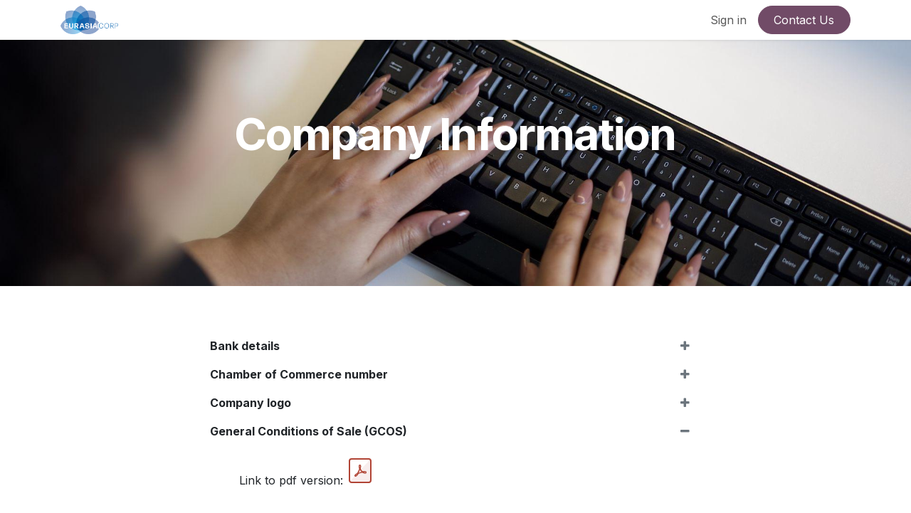

--- FILE ---
content_type: text/html; charset=utf-8
request_url: https://www.eurasiacorp.com/information
body_size: 17935
content:
<!DOCTYPE html>
        
<html lang="en-GB" data-website-id="1" data-main-object="website.page(15,)">
    <head>
        <meta charset="utf-8"/>
        <meta http-equiv="X-UA-Compatible" content="IE=edge"/>
        <meta name="viewport" content="width=device-width, initial-scale=1"/>
        <meta name="generator" content="Odoo"/>
        <meta name="description" content="General company information"/>
            
        <meta property="og:type" content="website"/>
        <meta property="og:title" content="Company info"/>
        <meta property="og:site_name" content="EURASIACORP NV"/>
        <meta property="og:url" content="https://www.eurasiacorp.com/information"/>
        <meta property="og:image" content="https://www.eurasiacorp.com/web/image/website/1/logo?unique=72915a0"/>
        <meta property="og:description" content="General company information"/>
            
        <meta name="twitter:card" content="summary_large_image"/>
        <meta name="twitter:title" content="Company info"/>
        <meta name="twitter:image" content="https://www.eurasiacorp.com/web/image/website/1/logo?unique=72915a0"/>
        <meta name="twitter:description" content="General company information"/>
        
        <link rel="alternate" hreflang="nl" href="https://www.eurasiacorp.com/nl_BE/information"/>
        <link rel="alternate" hreflang="en" href="https://www.eurasiacorp.com/information"/>
        <link rel="alternate" hreflang="de" href="https://www.eurasiacorp.com/de/information"/>
        <link rel="alternate" hreflang="x-default" href="https://www.eurasiacorp.com/information"/>
        <link rel="canonical" href="https://www.eurasiacorp.com/information"/>
        
        <link rel="preconnect" href="https://fonts.gstatic.com/" crossorigin=""/>
        <title>Company info</title>
        <link type="image/x-icon" rel="shortcut icon" href="/web/image/website/1/favicon?unique=2924c69"/>
        <link rel="preload" href="/web/static/src/libs/fontawesome/fonts/fontawesome-webfont.woff2?v=4.7.0" as="font" crossorigin=""/>
        <link type="text/css" rel="stylesheet" href="/web/assets/1/c5935bc/web.assets_frontend.min.css"/>
        <script id="web.layout.odooscript" type="text/javascript">
            var odoo = {
                csrf_token: "df3e6260c57b00168397206f4dea9a01a039c3f2o1800231546",
                debug: "",
            };
        </script>
        <script type="text/javascript">
            odoo.__session_info__ = {"is_admin": false, "is_system": false, "is_public": true, "is_internal_user": false, "is_website_user": true, "uid": null, "is_frontend": true, "profile_session": null, "profile_collectors": null, "profile_params": null, "show_effect": true, "currencies": {"5": {"symbol": "CHF", "position": "after", "digits": [69, 2]}, "1": {"symbol": "\u20ac", "position": "after", "digits": [69, 2]}, "147": {"symbol": "\u00a3", "position": "before", "digits": [69, 2]}, "17": {"symbol": "z\u0142", "position": "after", "digits": [69, 2]}, "18": {"symbol": "kr", "position": "after", "digits": [69, 2]}, "2": {"symbol": "$", "position": "before", "digits": [69, 2]}}, "quick_login": true, "bundle_params": {"lang": "en_GB", "website_id": 1}, "test_mode": false, "websocket_worker_version": "18.0-7", "translationURL": "/website/translations", "cache_hashes": {"translations": "992754a6dcd51eb460c2448a9ee90e0ac3ea7c3b"}, "geoip_country_code": "US", "geoip_phone_code": 1, "lang_url_code": "en_GB"};
            if (!/(^|;\s)tz=/.test(document.cookie)) {
                const userTZ = Intl.DateTimeFormat().resolvedOptions().timeZone;
                document.cookie = `tz=${userTZ}; path=/`;
            }
        </script>
        <script type="text/javascript" defer="defer" src="/web/assets/1/3450014/web.assets_frontend_minimal.min.js" onerror="__odooAssetError=1"></script>
        <script type="text/javascript" defer="defer" data-src="/web/assets/1/f1a6d1b/web.assets_frontend_lazy.min.js" onerror="__odooAssetError=1"></script>
        
        
    </head>
    <body>



        <div id="wrapwrap" class="   ">
            <a class="o_skip_to_content btn btn-primary rounded-0 visually-hidden-focusable position-absolute start-0" href="#wrap">Skip to Content</a>
                <header id="top" data-anchor="true" data-name="Header" data-extra-items-toggle-aria-label="Extra items button" class="   o_header_fixed" style=" ">
                    
    <nav data-name="Navbar" aria-label="Main" class="navbar navbar-expand-lg navbar-light o_colored_level o_cc d-none d-lg-block shadow-sm ">
        

            <div id="o_main_nav" class="o_main_nav container">
                
    <a data-name="Navbar Logo" href="/" class="navbar-brand logo me-4">
            
            <span role="img" aria-label="Logo of EURASIACORP NV" title="EURASIACORP NV"><img src="/web/image/website/1/logo/EURASIACORP%20NV?unique=2924c69" class="img img-fluid" width="95" height="40" alt="EURASIACORP NV" loading="lazy"/></span>
        </a>
    
                
    <ul role="menu" id="top_menu" class="nav navbar-nav top_menu o_menu_loading me-auto">
        

                    
    <li role="presentation" class="nav-item">
        <a role="menuitem" href="/" class="nav-link ">
            <span>Home</span>
        </a>
    </li>
    <li role="presentation" class="nav-item dropdown position-static">
        <a data-bs-toggle="dropdown" href="#" role="menuitem" class="nav-link dropdown-toggle o_mega_menu_toggle  " data-bs-display="static">
            <span>Applications</span>
        </a>
            <div data-name="Mega Menu" role="menuitem" class="dropdown-menu o_mega_menu o_no_parent_editor dropdown-menu-left"><section class="s_mega_menu_little_icons overflow-hidden o_colored_level o_cc o_cc1" data-bs-original-title="" title="" aria-describedby="tooltip576642" style="background-image: none;">
        <div class="container">
            <div class="row">
                <div class="col-12 col-sm py-2 d-flex align-items-center o_colored_level">
                    <nav class="nav flex-column">
                        <a href="/blow-moulding" class="nav-link px-2 rounded oe_unremovable" data-name="Menu Item" data-bs-original-title="" title="">
                            <b data-bs-original-title="" title="" aria-describedby="tooltip662853">Blow Moulding</b><br></a>
                        <a href="/injection-moulding" class="nav-link px-2 oe_unremovable" data-name="Menu Item" data-bs-original-title="" title="">
                            <b data-bs-original-title="" title="" aria-describedby="tooltip130668">Injection Moulding</b></a>
                        <a href="/blown-film" class="nav-link px-2 oe_unremovable" data-name="Menu Item" data-bs-original-title="" title="">
                            <b data-bs-original-title="" title="" aria-describedby="tooltip455071">Blown Film Extrusion</b></a>
                    </nav>
                </div>
                <div class="col-12 col-sm py-2 d-flex align-items-center o_colored_level" data-bs-original-title="" title="" aria-describedby="tooltip371813">
                    <nav class="nav flex-column">
                        <a href="/cast-film" class="nav-link px-2 rounded oe_unremovable" data-name="Menu Item" data-bs-original-title="" title="">
                            <b data-bs-original-title="" title="" aria-describedby="tooltip516624">Cast Film Extrusion</b><br></a>
                        <a href="/sheet-extrusion" class="nav-link px-2 rounded oe_unremovable" data-name="Menu Item" data-bs-original-title="" title="">
                            <b data-bs-original-title="" title="" aria-describedby="tooltip815523">Sheet Extrusion</b></a>
                        <a href="/pipe-extrusion" class="nav-link px-2 rounded oe_unremovable" data-name="Menu Item" data-bs-original-title="" title="">
                            <b data-bs-original-title="" title="" aria-describedby="tooltip208873">Pipe Extrusion</b></a>
                    </nav>
                </div>
                <div class="col-12 col-sm py-2 d-flex align-items-center o_colored_level" data-bs-original-title="" title="" aria-describedby="tooltip614290" style="">
                    <nav class="nav flex-column">
                        <a href="/fiber-production" class="nav-link px-2 rounded oe_unremovable" data-name="Menu Item" data-bs-original-title="" title="">
                            <b data-bs-original-title="" title="" aria-describedby="tooltip886992">Fiber Extrusion</b><br></a>
                        <a href="/other-applications" class="nav-link px-2 rounded oe_unremovable" data-name="Menu Item" data-bs-original-title="" title="">
                            <b data-bs-original-title="" title="" aria-describedby="tooltip858245">Other Applications</b><br></a>
                        <a href="/applications" class="nav-link px-2 rounded oe_unremovable" data-name="Menu Item" data-bs-original-title="" title="">
                            <b data-bs-original-title="" title="" aria-describedby="tooltip654977">Application Overview </b><br></a>
                    </nav>
                </div>
                <div class="col-lg-4 p-4 s_mega_menu_gray_area o_colored_level" data-bs-original-title="" title="" aria-describedby="tooltip810469">
                    <h4>Looking for specific products?</h4><p>Click on the button if you are looking for the polymers we can provide.</p><a href="/products" class="btn btn-primary rounded-circle oe_unremovable" data-bs-original-title="" title="">Products</a><h4 class="o_default_snippet_text"><font style="font-size: 14px;"></font>
                    </h4></div>
            </div>
        </div>
    </section></div>
    </li>
    <li role="presentation" class="nav-item dropdown position-static">
        <a data-bs-toggle="dropdown" href="#" role="menuitem" class="nav-link dropdown-toggle o_mega_menu_toggle  " data-bs-display="static">
            <span>Products</span>
        </a>
            <div data-name="Mega Menu" role="menuitem" class="dropdown-menu o_mega_menu o_no_parent_editor dropdown-menu-left"><section class="s_mega_menu_little_icons overflow-hidden o_colored_level o_cc o_cc1" style="background-image: none;" data-bs-original-title="" title="" aria-describedby="tooltip666766">
        <div class="container">
            <div class="row">
                <div class="col-12 col-sm py-2 d-flex align-items-center o_colored_level" data-bs-original-title="" title="" aria-describedby="tooltip375379">
                    <nav class="nav flex-column">
                        <a href="/pe" class="nav-link px-2 rounded" data-name="Menu Item" data-bs-original-title="" title="">
                            <b data-bs-original-title="" title="" aria-describedby="tooltip114640">Polyethylene</b></a>
                        <a href="/pp" class="nav-link px-2" data-name="Menu Item" data-bs-original-title="" title="">
                            <b data-bs-original-title="" title="" aria-describedby="tooltip591134">Polypropylene</b></a>
                        <a href="/non-po" class="nav-link px-2" data-name="Menu Item" data-bs-original-title="" title="">
                            <b data-bs-original-title="" title="" aria-describedby="tooltip10632">Non-Polyolefins</b><br></a>
                    </nav>
                </div>
                <div class="col-12 col-sm py-2 d-flex align-items-center o_colored_level" data-bs-original-title="" title="" aria-describedby="tooltip526269">
                    <nav class="nav flex-column">
                        <a href="/sustainable" class="nav-link px-2 rounded" data-name="Menu Item" data-bs-original-title="" title="">
                            <b data-bs-original-title="" title="" aria-describedby="tooltip356436">Sustainable Solutions</b><br></a>
                        <a href="/applications" class="nav-link px-2 rounded" data-name="Menu Item" data-bs-original-title="" title="" aria-describedby="popover352252"><b data-bs-original-title="" title="" aria-describedby="tooltip429478">Application Overview</b><br></a>
                        <a href="/products" class="nav-link px-2 rounded" data-name="Menu Item" data-bs-original-title="" title=""><b data-bs-original-title="" title="" aria-describedby="tooltip894062">Product Overview</b><br></a>
                    </nav>
                </div>
                <div class="col-lg-4 p-4 s_mega_menu_gray_area o_colored_level" data-bs-original-title="" title="" aria-describedby="tooltip822645">
                    <h4>Sustainable Solutions</h4>
                    <p class="text-muted"><font style="font-size: 18px;" class="text-600">We also provide recycled polymers to decrease the environmental footprint of your products</font><br></p><a href="/sustainable" class="btn btn-primary rounded-circle" data-bs-original-title="" title="">Interested?</a></div>
            </div>
        </div>
    </section></div>
    </li>
    <li role="presentation" class="nav-item dropdown position-static">
        <a data-bs-toggle="dropdown" href="#" role="menuitem" class="nav-link dropdown-toggle o_mega_menu_toggle  " data-bs-display="static">
            <span>About</span>
        </a>
            <div data-name="Mega Menu" role="menuitem" class="dropdown-menu o_mega_menu o_no_parent_editor dropdown-menu-left"><section class="s_mega_menu_little_icons overflow-hidden o_colored_level o_cc o_cc1" style="background-image: none;" data-bs-original-title="" title="" aria-describedby="tooltip650665">
        <div class="container">
            <div class="row">
                <div class="col-12 col-sm py-2 d-flex align-items-center o_colored_level" data-bs-original-title="" title="" aria-describedby="tooltip589974">
                    <nav class="nav flex-column">
                        <a href="/company" class="nav-link px-2 rounded" data-name="Menu Item" data-bs-original-title="" title="">
                            <b data-bs-original-title="" title="" aria-describedby="tooltip387691">Company</b><br></a>
                        <a href="/our-people" class="nav-link px-2" data-name="Menu Item" data-bs-original-title="" title="">
                            <b data-bs-original-title="" title="" aria-describedby="tooltip648505">Our People</b></a>
                        <a href="/sales-team" class="nav-link px-2" data-name="Menu Item" data-bs-original-title="" title="">
                            <b data-bs-original-title="" title="" aria-describedby="tooltip420364">Sales Team</b></a>
                    </nav>
                </div>
                <div class="col-12 col-sm py-2 d-flex align-items-center o_colored_level">
                    <nav class="nav flex-column">
                        <a href="/distribution" class="nav-link px-2 rounded" data-name="Menu Item" data-bs-original-title="" title="">
                            <b data-bs-original-title="" title="" aria-describedby="tooltip164362">Partners</b></a>
                        <a href="/products" class="nav-link px-2 rounded" data-name="Menu Item" data-bs-original-title="" title="">
                            <b data-bs-original-title="" title="" aria-describedby="tooltip469982">Products</b></a>
                        <a href="/applications" class="nav-link px-2 rounded" data-name="Menu Item" data-bs-original-title="" title="">
                            <b data-bs-original-title="" title="" aria-describedby="tooltip978166">Applications</b></a>
                    </nav>
                </div>
                <div class="col-12 col-sm py-2 d-flex align-items-center o_colored_level" data-bs-original-title="" title="" aria-describedby="tooltip709568">
                    <nav class="nav flex-column">
                        <a href="/commitments" class="nav-link px-2 rounded" data-name="Menu Item" data-bs-original-title="" title="">
                            <b data-bs-original-title="" title="" aria-describedby="tooltip128351">Commitments</b></a>
                        <a href="/information" class="nav-link px-2 rounded" data-name="Menu Item" data-bs-original-title="" title="">
                            <b data-bs-original-title="" title="" aria-describedby="tooltip800787">Company Info</b></a>
                        <a href="/faq" class="nav-link px-2 rounded" data-name="Menu Item" data-bs-original-title="" title="">
                            <b data-bs-original-title="" title="" aria-describedby="tooltip621925">FAQ</b></a>
                    </nav>
                </div>
                <div class="col-lg-4 p-4 s_mega_menu_gray_area o_colored_level" data-bs-original-title="" title="" aria-describedby="tooltip139992">
                    <h4>Interested?</h4><p><font class="text-600">Contact our commercial team to discover what we can do for you!</font><br></p><a href="/sales-team" class="btn btn-primary rounded-circle" data-bs-original-title="" title="">Contact Sales</a></div>
            </div>
        </div>
    </section></div>
    </li>
    <li role="presentation" class="nav-item">
        <a role="menuitem" href="/blog" class="nav-link ">
            <span>Blog</span>
        </a>
    </li>
    <li role="presentation" class="nav-item">
        <a role="menuitem" href="/news" class="nav-link ">
            <span>News</span>
        </a>
    </li>
                
    </ul>
                
                <ul class="navbar-nav align-items-center gap-2 flex-shrink-0 justify-content-end ps-3">
                    
                    
                    
                    
                    
                    
            <li class=" o_no_autohide_item">
                <a href="/web/login" class="o_nav_link_btn nav-link border px-3">Sign in</a>
            </li>
                    
        
        
                    
    <div class="oe_structure oe_structure_solo ">
      <section class="s_text_block o_colored_level oe_unremovable oe_unmovable" data-snippet="s_text_block" data-name="Text" style="background-image: none;">
        <div class="container">
          <a href="/contactus" class="_cta btn btn-primary rounded-circle oe_unremovable btn_ca" data-bs-original-title="" title="">Contact Us</a>
        </div>
      </section>
    </div>
                </ul>
            </div>
        
    </nav>
    <nav data-name="Navbar" aria-label="Mobile" class="navbar  navbar-light o_colored_level o_cc o_header_mobile d-block d-lg-none shadow-sm ">
        

        <div class="o_main_nav container flex-wrap justify-content-between">
            
    <a data-name="Navbar Logo" href="/" class="navbar-brand logo ">
            
            <span role="img" aria-label="Logo of EURASIACORP NV" title="EURASIACORP NV"><img src="/web/image/website/1/logo/EURASIACORP%20NV?unique=2924c69" class="img img-fluid" width="95" height="40" alt="EURASIACORP NV" loading="lazy"/></span>
        </a>
    
            <ul class="o_header_mobile_buttons_wrap navbar-nav flex-row align-items-center gap-2 mb-0">
                <li class="o_not_editable">
                    <button class="nav-link btn me-auto p-2" type="button" data-bs-toggle="offcanvas" data-bs-target="#top_menu_collapse_mobile" aria-controls="top_menu_collapse_mobile" aria-expanded="false" aria-label="Toggle navigation">
                        <span class="navbar-toggler-icon"></span>
                    </button>
                </li>
            </ul>
            <div id="top_menu_collapse_mobile" class="offcanvas offcanvas-end o_navbar_mobile">
                <div class="offcanvas-header justify-content-end o_not_editable">
                    <button type="button" class="nav-link btn-close" data-bs-dismiss="offcanvas" aria-label="Close"></button>
                </div>
                <div class="offcanvas-body d-flex flex-column justify-content-between h-100 w-100">
                    <ul class="navbar-nav">
                        
                        
                        
    <ul role="menu" class="nav navbar-nav top_menu  ">
        

                            
    <li role="presentation" class="nav-item">
        <a role="menuitem" href="/" class="nav-link ">
            <span>Home</span>
        </a>
    </li>
    <li role="presentation" class="nav-item dropdown position-static">
        <a data-bs-toggle="dropdown" href="#" role="menuitem" class="nav-link dropdown-toggle o_mega_menu_toggle  d-flex justify-content-between align-items-center" data-bs-display="static">
            <span>Applications</span>
        </a>
    </li>
    <li role="presentation" class="nav-item dropdown position-static">
        <a data-bs-toggle="dropdown" href="#" role="menuitem" class="nav-link dropdown-toggle o_mega_menu_toggle  d-flex justify-content-between align-items-center" data-bs-display="static">
            <span>Products</span>
        </a>
    </li>
    <li role="presentation" class="nav-item dropdown position-static">
        <a data-bs-toggle="dropdown" href="#" role="menuitem" class="nav-link dropdown-toggle o_mega_menu_toggle  d-flex justify-content-between align-items-center" data-bs-display="static">
            <span>About</span>
        </a>
    </li>
    <li role="presentation" class="nav-item">
        <a role="menuitem" href="/blog" class="nav-link ">
            <span>Blog</span>
        </a>
    </li>
    <li role="presentation" class="nav-item">
        <a role="menuitem" href="/news" class="nav-link ">
            <span>News</span>
        </a>
    </li>
                        
    </ul>
                        
                        
                    </ul>
                    <ul class="navbar-nav gap-2 mt-3 w-100">
                        
                        
            <li class=" o_no_autohide_item">
                <a href="/web/login" class="nav-link o_nav_link_btn w-100 border text-center">Sign in</a>
            </li>
                        
        
        
                        
    <div class="oe_structure oe_structure_solo ">
      <section class="s_text_block o_colored_level oe_unremovable oe_unmovable" data-snippet="s_text_block" data-name="Text" style="background-image: none;">
        <div class="container">
          <a href="/contactus" class="_cta btn btn-primary rounded-circle oe_unremovable btn_ca w-100" data-bs-original-title="" title="">Contact Us</a>
        </div>
      </section>
    </div>
                    </ul>
                </div>
            </div>
        </div>
    
    </nav>
    
        </header>
                <main>
                    
    <div id="wrap" class="oe_structure oe_empty">
      <section class="s_cover pt96 o_colored_level pb168 s_parallax_no_overflow_hidden oe_img_bg o_bg_img_center" data-scroll-background-ratio="0" data-snippet="s_cover" data-name="Cover" style="background-image: url(&#34;/web/image/3611-291b5737/toetsenbord.jpeg&#34;); background-color: rgba(255, 0, 0, 0) !important;">
        <div class="s_allow_columns o_container_small" data-bs-original-title="" title="" aria-describedby="tooltip977997">
          <h1 style="text-align: center;">
            <font style="font-size: 62px; font-weight: bold;" class="text-o-color-4">Company Information</font>
          </h1>
        </div>
      </section>
      <section class="s_faq_collapse pb32 o_colored_level pt64 s_faq_collapse_light" data-snippet="s_faq_collapse" data-name="Accordion" data-bs-original-title="" title="" aria-describedby="tooltip986575" id="certificate" data-anchor="true">
        <div data-bs-original-title="" title="" aria-describedby="tooltip206624" class="o_container_small">
          <div id="myCollapse1666075796535" class="accordion" role="tablist">
            <div class="card bg-white" data-name="Item">
              <a href="#" role="tab" data-bs-toggle="collapse" aria-expanded="false" class="card-header s_faq_collapse_right_icon collapsed" data-bs-target="#myCollapseTab1666359051649" spellcheck="false">
                <span style="font-weight: bolder;">Bank details</span>
              </a>
              <grammarly-extension data-grammarly-shadow-root="true" style="position: absolute; top: -1px; left: 0px; pointer-events: none; z-index: auto;" class="cGcvT"></grammarly-extension>
              <grammarly-extension data-grammarly-shadow-root="true" style="mix-blend-mode: darken; position: absolute; top: -1px; left: 0px; pointer-events: none; z-index: auto;" class="cGcvT"></grammarly-extension>
              <grammarly-extension data-grammarly-shadow-root="true" style="position: absolute; top: -1px; left: 0px; pointer-events: none; z-index: auto;" class="cGcvT"></grammarly-extension>
              <grammarly-extension data-grammarly-shadow-root="true" style="mix-blend-mode: darken; position: absolute; top: -1px; left: 0px; pointer-events: none; z-index: auto;" class="cGcvT"></grammarly-extension>
              <grammarly-extension data-grammarly-shadow-root="true" style="position: absolute; top: -1px; left: 0px; pointer-events: none; z-index: auto;" class="cGcvT"></grammarly-extension>
              <grammarly-extension data-grammarly-shadow-root="true" style="mix-blend-mode: darken; position: absolute; top: -1px; left: 0px; pointer-events: none; z-index: auto;" class="cGcvT"></grammarly-extension>
              <grammarly-extension data-grammarly-shadow-root="true" style="mix-blend-mode: darken; position: absolute; top: -1px; left: -1px; pointer-events: none; z-index: auto;" class="cGcvT">
                <br/>
              </grammarly-extension>
              <div data-bs-parent="#myCollapse1666075796535" role="tabpanel" id="myCollapseTab1666359051649" class="collapse">
                <div class="card-body">
                  <p>
                    <strong>KBC Bank NV</strong>
                  </p>
                  <p>Bedrijvencentrum Gent (KC3257)&nbsp;<br/>Kortrijksesteenweg 1100,&nbsp;9051 Gent</p>
                  <p>General account: BE16 7310 3746 1674</p>
                  <p class="card-text">
                    <br/>
                  </p>
                </div>
              </div>
            </div>
            <div class="card bg-white" data-name="Item">
              <a href="#" role="tab" data-bs-toggle="collapse" aria-expanded="false" class="card-header s_faq_collapse_right_icon collapsed" data-bs-target="#myCollapseTab1666593328700" spellcheck="false">
                <span style="font-weight: bolder;">Chamber of Commerce number</span>
              </a>
              <grammarly-extension data-grammarly-shadow-root="true" style="position: absolute; top: -1px; left: 0px; pointer-events: none; z-index: auto;" class="cGcvT"></grammarly-extension>
              <grammarly-extension data-grammarly-shadow-root="true" style="mix-blend-mode: darken; position: absolute; top: -1px; left: 0px; pointer-events: none; z-index: auto;" class="cGcvT"></grammarly-extension>
              <grammarly-extension data-grammarly-shadow-root="true" style="mix-blend-mode: darken; position: absolute; top: -1px; left: -1px; pointer-events: none; z-index: auto;" class="cGcvT">
                <br/>
              </grammarly-extension>
              <div class="collapse" data-bs-parent="#myCollapse1666075796535" role="tabpanel" id="myCollapseTab1666593328700">
                <div class="card-body">
                  <p>In Belgium companies do not have a Chamber of Commerce number but a Belgian Company Number. In case of EURASIACORP the company number is 0822663433.</p>
                </div>
              </div>
            </div>
            <div class="card bg-white" data-name="Item">
              <a href="#" role="tab" data-bs-toggle="collapse" aria-expanded="false" class="card-header s_faq_collapse_right_icon collapsed" data-bs-target="#myCollapseTab1666593351388" spellcheck="false">
                <span style="font-weight: bolder;">Company logo</span>
              </a>
              <grammarly-extension data-grammarly-shadow-root="true" style="position: absolute; top: -1px; left: 0px; pointer-events: none; z-index: auto;" class="cGcvT"></grammarly-extension>
              <grammarly-extension data-grammarly-shadow-root="true" style="mix-blend-mode: darken; position: absolute; top: -1px; left: 0px; pointer-events: none; z-index: auto;" class="cGcvT"></grammarly-extension>
              <grammarly-extension data-grammarly-shadow-root="true" style="position: absolute; top: -1px; left: 0px; pointer-events: none; z-index: auto;" class="cGcvT"></grammarly-extension>
              <grammarly-extension data-grammarly-shadow-root="true" style="mix-blend-mode: darken; position: absolute; top: -1px; left: 0px; pointer-events: none; z-index: auto;" class="cGcvT"></grammarly-extension>
              <grammarly-extension data-grammarly-shadow-root="true" style="position: absolute; top: -1px; left: -1px; pointer-events: none; z-index: auto;" class="cGcvT"></grammarly-extension>
              <grammarly-extension data-grammarly-shadow-root="true" style="mix-blend-mode: darken; position: absolute; top: -1px; left: -1px; pointer-events: none; z-index: auto;" class="cGcvT"></grammarly-extension>
              <div class="collapse" data-bs-parent="#myCollapse1666075796535" role="tabpanel" id="myCollapseTab1666593351388">
                <div class="card-body" data-bs-original-title="" title="" aria-describedby="tooltip822842"><br/><br/><img class="img-fluid o_we_custom_image" src="/web/image/2551-f252e5da/EurasiaCorp-Logo-RGB.png" alt="" data-original-id="999" data-original-src="/web/image/999-3e7707db/EurasiaCorp-Logo-RGB.png" data-mimetype="image/png" data-bs-original-title="" title="" aria-describedby="tooltip627012" data-resize-width="690" style="width: 50% !important;" loading="lazy"/>&nbsp; &nbsp;<img class="img-fluid o_we_custom_image" src="/web/image/2547-3b4cc182/CMYK%20Logo%20colors.png" alt="" data-original-id="2547" data-original-src="/web/image/2547-3b4cc182/CMYK%20Logo%20colors.png" data-mimetype="image/png" data-bs-original-title="" title="" aria-describedby="tooltip43225" loading="lazy"/><br/><br/><p data-bs-original-title="" title="" aria-describedby="tooltip643555"><br/></p></div>
              </div>
            </div>
            <div class="card bg-white" data-name="Item">
              <a href="#" role="tab" data-bs-toggle="collapse" aria-expanded="true" class="card-header s_faq_collapse_right_icon" data-bs-target="#myCollapseTab1666593415267" spellcheck="false">
                <span style="font-weight: bolder;">General Conditions of Sale (GCOS)</span>
              </a>
              <grammarly-extension data-grammarly-shadow-root="true" style="position: absolute; top: -1px; left: 0px; pointer-events: none; z-index: auto;" class="cGcvT"></grammarly-extension>
              <grammarly-extension data-grammarly-shadow-root="true" style="mix-blend-mode: darken; position: absolute; top: -1px; left: 0px; pointer-events: none; z-index: auto;" class="cGcvT"></grammarly-extension>
              <div data-bs-parent="#myCollapse1666075796535" role="tabpanel" id="myCollapseTab1666593415267" class="collapse show">
                <div class="card-body">
                  <p style="text-align: left;" data-bs-original-title="" title="" aria-describedby="tooltip312190">&nbsp;Link to pdf version:&nbsp;<a href="/web/content/281268?unique=8e81d9546f329787bde419e61ea1a6ee9f395346&amp;download=true" title="EAC-QMS-DCL-7-0 EURASIACORP NV General Conditions of Sale and Delivery.pdf" data-mimetype="application/pdf" class="o_image"></a><br/><br/></p>
                  <p>
                    <b>1.&nbsp;&nbsp;&nbsp;
General</b>
                  </p>
                  <p>1.1.
These General Conditions of Sale and Delivery (“Conditions”)
shall be applicable to all offers, order confirmations and deliveries (“Goods”)
by EURASIACORP N.V., (hereinafter referred to as “Seller”) and shall form an
integral part of the sales agreement (“Agreement”) between Seller and Buyer. No
other general conditions shall be applicable or set aside these Conditions
unless expressly agreed to by Seller in writing. </p>
                  <p>1.2.
Seller and Buyer agree that valid, enforceable and
binding obligations may result from electronic means of communication. Any electronic
communication between Seller and Buyer shall considered to be a “writing”
and/or “in writing”.</p>
                  <p>1.3.
Seller (as defined below) hereby expressly rejects the
applicability of any general conditions of the Buyer.</p>
                  <p>
                    <b>2.&nbsp;&nbsp;&nbsp;
Price</b>
                  </p>
                  <p>Prices
and currencies of Seller’s Goods are as set out in Seller’s order confirmation.
Unless agreed otherwise, Seller’s prices include standard packaging but do not
include Value Added Tax or any other similar applicable taxes, duties, levies or
charges in any jurisdiction levied in relation to the Goods or the delivery
thereof (“Taxes”). The amount of any Taxes levied in connection with the sale
of the Goods to Buyer shall be for Buyer’s account and shall be added to each
invoice or separately invoiced by Seller to Buyer. If Seller grants a discount,
this discount only relates to the delivery specifically mentioned in Seller’s
Confirmation.&nbsp;</p>
                  <p>
                    <b>3.&nbsp;&nbsp;&nbsp;
Delivery</b>
                  </p>
                  <p>3.1.
Unless expressly stated otherwise in Seller’s
Confirmation, all deliveries of goods shall be FCA Seller’s point of loading,
Incoterms© 2020.</p>
                  <p>3.2.
For each shipment of the products, Buyer shall, as
condition for delivery, notify Seller in writing of the quantity, preferred
date of delivery, and any relevant shipping instructions. If Buyer does not
timely or not adequately supply the above- mentioned information, Seller shall
not be liable for non-delivery or for any delay in delivery.</p>
                  <p>3.3.
Seller shall to the best of his ability observe the
time of delivery agreed upon. However, delays shall not entitle Buyer to claim
cancellation of the Agreement and/or indemnification. An agreement which does
not or not accurately specify the delivery times, or in which other
specifications are missing, shall not become binding upon Seller until the
missing delivery times and/or specifications have been communicated to Seller
and have been agreed upon.</p>
                  <p>3.4.
The quantities stated in shipping documents such as
weight certificates, bills of lading, sea-way bills, liner-way bills, and
freight receipts, shall be deemed correct unless proven to be incorrect. Seller
may deviate up to 10 % from the agreed quantities and the sum to be paid by
Buyer shall be adapted accordingly.</p>
                  <p>
                    <b>4.&nbsp;&nbsp;&nbsp;
Payment</b>
                  </p>
                  <p>4.1.
Unless expressly stated otherwise in Seller’s
Confirmation, payment shall be made based on net cash, to be received by Seller
within fourteen (14) days following the date of Seller’s invoice for the Goods
by means of transfer into the bank account mentioned on the invoice. All
payments shall be made without any deduction on account of any Taxes and free
of set-off or counterclaim.</p>
                  <p>4.2.
Seller may, without prejudice to any other rights of
Seller, charge interest on any overdue payment at the higher rate of either
twelve percent (12%) per annum or one and a half times the prevailing rate
under applicable law per annum, but not to exceed the maximum interest rate
permitted under applicable law, from the due date computed daily until all
amounts outstanding are paid in full. All costs and expenses incurred by Seller
with respect to collection of overdue payments (including, without limitation,
reasonable attorney’s fees, expert fees, court costs and other expenses of
litigation) shall be for Buyer’s account.</p>
                  <p>4.3.
If any amount of the invoice is disputed by the Buyer,
the Buyer shall inform the Seller of the grounds for such dispute within seven
(7) days of delivery of the goods and shall pay to the Seller the value of the
invoice less the disputed amount in accordance with these payment terms.&nbsp;</p>
                  <p>
                    <b>5.&nbsp;&nbsp;&nbsp;
Cancellation</b>
                  </p>
                  <p>Cancellation by Buyer of an Order already confirmed by Seller is always 
subject to Seller's written acceptance and may be subject to compensation.</p>
                  <p>
                    <b>6.&nbsp;&nbsp;&nbsp;
Retention of title</b>
                  </p>
                  <p>Title
in the goods shall remain with Seller if Buyer has not paid the full purchase
price. If payment is not made in time or in full, Buyer shall at Seller's first
request return the goods to Seller. Failing this, Seller shall be</p>
                  <p>entitled,
without prejudice to his other rights and remedies, to take back the sold goods
without any summons, notice of default or judicial intervention being required.
As long as Seller retains title in the goods sold, said goods shall be used
only by Buyer himself for processing or working up in the normal conduct of his
business. Buyer acquires the title to the package material (including but not
limited to pallets, cardboard boxes, big bags etc.) unless on the packaging
materials is indicated that the Seller or a third-party claims retention
thereto.</p>
                  <p>
                    <b>7.&nbsp;&nbsp;&nbsp;
Default
by Buyer</b>
                  </p>
                  <p>Seller,
which in this respect Is also understood to mean all companies forming part of
the same group of companies as Seller, has the right to set off any sums
receivable from Buyer, which in this respect is also understood to mean all
companies forming part of the same group of companies as Buyer, against any
sums payable to Buyer.</p>
                  <p>
                    <b>8.&nbsp;&nbsp;&nbsp;
Warranty</b>
                  </p>
                  <p>No
warranty is given and no representation is made by Seller, whether express or
implied, as to the usefulness, sufficiency, merchantability or fitness for any
purpose whatsoever of the goods supplied, unless explicitly given respectively
made in writing. The correctness of information provided by Seller regarding
the quality, composition or possible applications of the goods is warranted
only if such warranty is explicitly stated in the sales agreement.</p>
                  <p>
                    <b>9.&nbsp;&nbsp;&nbsp;
Liability</b>
                  </p>
                  <p>9.1. The
products shall be deemed accepted by Buyer, and Buyer shall be deemed to waive
any claims, unless Seller is notified in writing of a claim within seven (7)
days of the date of delivery, Buyer shall inspect all shipments forthwith.</p>
                  <p>9.2. Seller’s
liability shall not exceed the net sales price of the goods concerned. In no
event shall Seller’s liability include indirect or consequential damages.</p>
                  <p>
                    <b>10.&nbsp; Inspection, claims, notification </b>
                  </p>
                  <p>10.1.&nbsp;&nbsp;
Upon receipt of the goods, Purchaser shall inspect the
same, by analysis or otherwise, exercising such care is customary or
appropriate in the circumstances. Any claims concerning the quality or quantity
of the goods delivered shall be submitted by Buyer to Seller within seven (7)
days from the date of receipt of the goods. </p>
                  <p>10.2.&nbsp;&nbsp;
Goods shall not be returned to Seller without prior
written consent of Seller.</p>
                  <p>
                    <b>11.&nbsp; Force Majeure</b>
                  </p>
                  <p>Neither
party shall be deemed to be in default under the sales agreement and no
liability shall result from non-performance of the sales agreement, if and to
the extent the non-performance is caused by circumstances beyond the reasonable
control of the failing party, including, but not limited to, war, fire,
explosion, terrorist attacks, storm, flood, earthquake, sabotage, acts of
government, labour disturbances, shortage of energy, raw materials and means of
transport, break-down of machinery and plant start-up problems.&nbsp;</p>
                  <p>
                    <b>12.&nbsp; Setoff</b>
                  </p>
                  <p>Seller, which in this respect Is also understood to mean all
companies forming part of the same group of companies as Seller, has the right
to set off any sums receivable from Buyer, which in this respect is also
understood to mean al companies forming part of the same group of companies as
Buyer, against any sums payable to Buyer.</p>
                  <p>
                    <b>13.&nbsp; Applicable law </b>
                  </p>
                  <p>Belgian
law shall be applicable to these general conditions and any Order. The United
Nations Convention on contracts for the international sale of goods (the Vienna
Purchase Contract concluded at Vienna on 11th April 1980), shall not be
applicable to the agreement.</p>
                  <p>
                    <b>14.&nbsp; Disputes</b>
                  </p>
                  <p>All
disputes arising between Seller and Buyer in connection with the Agreement
between the Parties shall at Buyer’s option be submitted either to one or more
arbiters in accordance with the regulation of the Belgian Arbitration Institute
(B.A.I. - Belgische Arbitrage Instelling), the arbitration proceedings taking
place in Gent, Belgium and conducted in French, Dutch or English, or to the
competent Court of Ghent, Belgium.</p>
                  <p class="card-text o_default_snippet_text">
                    <br/>
                  </p>
                </div>
              </div>
            </div>
            <div class="card bg-white" data-name="Item">
              <a href="#" role="tab" data-bs-toggle="collapse" aria-expanded="false" class="card-header s_faq_collapse_right_icon collapsed" data-bs-target="#myCollapseTab1666077501978" spellcheck="false">
                <span style="font-weight: bolder;">General Data Protection Regulation (GDPR)</span>
                <br/>
              </a>
              <grammarly-extension data-grammarly-shadow-root="true" style="position: absolute; top: -1px; left: 0px; pointer-events: none; z-index: auto;" class="cGcvT"></grammarly-extension>
              <grammarly-extension data-grammarly-shadow-root="true" style="mix-blend-mode: darken; position: absolute; top: -1px; left: 0px; pointer-events: none; z-index: auto;" class="cGcvT"></grammarly-extension>
              <grammarly-extension data-grammarly-shadow-root="true" style="position: absolute; top: -1px; left: -1px; pointer-events: none; z-index: auto;" class="cGcvT"></grammarly-extension>
              <grammarly-extension data-grammarly-shadow-root="true" style="mix-blend-mode: darken; position: absolute; top: -1px; left: -1px; pointer-events: none; z-index: auto;" class="cGcvT"></grammarly-extension>
              <grammarly-extension data-grammarly-shadow-root="true" style="mix-blend-mode: darken; position: absolute; top: -1px; left: -1px; pointer-events: none; z-index: auto;" class="cGcvT">
                <br/>
              </grammarly-extension>
              <div class="collapse" data-bs-parent="#myCollapse1666075796535" role="tabpanel" id="myCollapseTab1666077501978">
                <div class="card-body" data-bs-original-title="" title="" aria-describedby="tooltip349853">
                  <h4>
                    <strong>
                      <font style="color: rgb(0, 49, 99);">PRIVACY
STATEMENT</font>
                    </strong>
                  </h4>
                  <p>
                    <span style="font-size: medium">EURASIACORP NV is committed to being transparent about how it collects and uses your data and to meeting its data protection obligations. This Privacy Policy is to help you understand what data we collect and what we do with it.</span>
                  </p>
                  <p>
                    <span style="font-size: medium">EURASIACORP NV is committed to respecting the rights of the people whose personal data is being processed. Therefore, EURASIACORP NV complies with data protection regulations such as the General Data Protection Regulation (“GDPR”) and the national laws of the countries in which it operates.</span>
                  </p>
                  <h5>
                    <strong style="font-weight: bolder">Controller</strong>
                    <u>
                      <span style="font-size: medium"></span>
                    </u>
                    <span style="font-size: medium"></span>
                  </h5>
                  <p><span style="font-size: medium">EURASIACORP NV, registered at Dok Noord 4C - 005, 9000 Gent, Belgium, under CBE (KBO) number BE&nbsp;&nbsp;</span><span style="color: rgb(33, 37, 41);font-size: medium">0822.663.433</span>&nbsp;<span style="font-size: medium">&nbsp;(hereinafter: “EURASIACORP”) is the controller, as it determines the means and purposes of the processing of your personal data.</span></p>
                  <h5>
                    <strong style="font-weight: bolder">Personal data we collect about you</strong>
                    <u></u>
                  </h5>
                  <p>
                    <span style="font-size: medium">If possible, we will try to collect the personal data directly from the person concerned. However, it may be necessary to collect personal data from third parties in the context of future relationships (e.g., customers or candidates).</span>
                  </p>
                  <p>
                    <span style="font-size: medium">Personal data submitted to EURASIACORP via the website, by email, or by any other means:&nbsp;</span>
                  </p>
                  <ul>
                    <li>
                      <span style="color: rgb(33, 37, 41);font-size: medium">contact form filled out by you (website): name, email, address, phone, and message</span>
                    </li>
                    <li>
                      <span style="color: rgb(33, 37, 41);font-size: medium">job applications (website or via recruitment company): application forms, CV, interview notes, and related recruitment information</span>
                    </li>
                    <li>
                      <span style="color: rgb(33, 37, 41);font-size: medium">the&nbsp;content of correspondence with us (by email, phone, or letters)</span>
                    </li>
                    <li>
                      <span style="color: rgb(33, 37, 41);font-size: medium">contact details of past, present, and future customers</span>
                    </li>
                    <li>
                      <span style="color: rgb(33, 37, 41);font-size: medium">contact details of past, present, and future suppliers or partners</span>
                    </li>
                  </ul>
                  <p>
                    <span style="font-size: medium">Technical information:</span>
                  </p>
                  <ul>
                    <li>
                      <span style="font-size: medium">We collect a few cookies, and small text files sent from our website and stored on your device.&nbsp;We only use essential cookies, which are necessary for the functioning and security of the website.</span>
                    </li>
                  </ul>
                  <h5>
                    <strong style="font-weight: bolder">Purposes</strong>
                    <u></u>
                  </h5>
                  <p>
                    <span style="font-size: medium">In general, we may have to process all categories of personal data to comply with applicable legal or regulatory requirements, relevant industry standards, and our policies, and for litigation or defense of claims.</span>
                  </p>
                  <ul>
                    <li>
                      <span style="font-size: medium">customers’ and prospects’ personal data:</span>
                    </li>
                  </ul>
                  <p>
                    <span style="font-size: medium">We use your contact for the performance of your contract(s) with EURASIACORP. We process your personal data to deliver and provide our products or services and to invoice them.</span>
                  </p>
                  <p>
                    <span style="font-size: medium">We also use your contact details to further inform you about our products and services that are in line with our already existing relationship and for marketing such as offering promotions.</span>
                  </p>
                  <ul>
                    <li>
                      <span style="font-size: medium">Suppliers’ and partners’ personal data:</span>
                    </li>
                  </ul>
                  <p>
                    <span style="font-size: medium">We process your contact details to conclude and execute our agreements and manage our relationships.</span>
                  </p>
                  <ul>
                    <li>
                      <span style="font-size: medium">Investors’ and shareholders’ data:</span>
                    </li>
                  </ul>
                  <p>
                    <span style="font-size: medium">We use your personal data to manage our relationship and our obligations to you. We maintain contact details for external communications and to respond to your queries&nbsp;</span>
                  </p>
                  <ul>
                    <li>
                      <span style="font-size: medium">Job applicants’ data:</span>
                    </li>
                  </ul>
                  <p>
                    <span style="font-size: medium">Your personal data are stored for the recruitment and selection procedures. More specifically, your personal data are processed for the purposes of assessing your profile and skills to fit a job and making you specific job offers. &nbsp;</span>
                  </p>
                  <h5>
                    <strong style="font-weight: bolder">Retention of your personal data</strong>
                    <u></u>
                  </h5>
                  <p>
                    <span style="font-size: medium">Your personal data is kept in our information systems only for as long as is necessary for the purposes for which it was collected (as described above). It will be deleted once it is no longer needed by us and once all requirements at law have been met.</span>
                  </p>
                  <p>
                    <span style="font-size: medium">We will retain and use your personal data for as long as reasonably necessary to perform our agreements or to consider tenders, to comply with our legal obligations (such as accounting and tax obligations), and to resolve disputes or enforce our agreements. Therefore your personal data will be held during the duration of our contractual relationship and up to 10 years thereafter.</span>
                  </p>
                  <p>
                    <span style="font-size: medium">Application forms (CVs), interview notes, and references of unsuccessful candidates are kept for a period of one year following the last interview.</span>
                  </p>
                  <p>
                    <span style="font-size: medium">In all cases, personal data may be kept for a longer period of time where there is a legal or regulatory reason to do so or a shorter period where the individual objects to the processing of their personal data and there is no longer a legitimate purpose to retain it&nbsp;</span>
                  </p>
                  <h5>
                    <strong style="font-weight: bolder">Disclosure to third parties</strong>
                    <u></u>
                  </h5>
                  <p>
                    <span style="font-size: medium">EURASIACORP does not share your personal data with third parties, unless:&nbsp;</span>
                  </p>
                  <ul>
                    <li>
                      <span style="font-size: medium"></span>
                      <span style="font-size: 11pt"></span>
                      <span style="font-size: medium"></span>
                      <span style="font-size: medium;color: black">with subcontractors and third parties for the purpose of the performance of a contract that we hold with them or that we hold with you</span>
                    </li>
                    <li><span style="color: rgb(33, 37, 41);font-size: medium">with third-party service providers who perform services on our behalf to help us with our&nbsp;business activities. These service providers are limited to only using your personal data as instructed to carry out their tasks&nbsp;</span>&nbsp;<span style="font-size: medium">permitted or required by applicable law or regulatory requirements</span></li>
                    <li>
                      <span style="font-size: medium">with law enforcement authorities or other governmental bodies</span>
                    </li>
                    <li>
                      <span style="font-size: medium">with other third parties with your consent</span>
                    </li>
                  </ul>
                  <h5>
                    <strong style="font-weight: bolder">Transfer to third countries</strong>
                    <u></u>
                  </h5>
                  <p>
                    <span style="font-size: medium">When we transfer your personal data to other countries, outside of the European Economic Area, EURASIACORP will take measures to ensure that your personal data is exclusively processed in accordance with this Privacy Statement and that adequate levels of protection have been implemented in order to safeguard your personal data. These arrangements can include standard contractual clauses or approved certification mechanisms.</span>
                  </p>
                  <h5>
                    <strong style="font-weight: bolder">Your rights</strong>
                    <u></u>
                  </h5>
                  <p>
                    <span style="font-size: medium">In accordance with the General Data Protection Regulation, you have the right to request information about our use of your information or opt-out of certain uses. You may exercise your rights at any time by contacting us at&nbsp;&nbsp;</span>
                    <a href="mailto:info@eurasiacorp.com"><span style="font-size: medium">info@eurasiacorp.com&nbsp;</span>
                    </a><span style="font-size: medium">.&nbsp;&nbsp;</span>
                  </p>
                  <p>
                    <span style="font-size: medium">In accordance with the GDPR, EURASIACORP will respond to your requests to exercise the following rights:</span>
                  </p>
                  <ul>
                    <li>
                      <span style="color: rgb(33, 37, 41);font-size: medium">access or request a copy of the personal data held by EURASIACORP about you. We will require proof of identity before fulfilling such requests</span>
                    </li>
                    <li>
                      <span style="color: rgb(33, 37, 41);font-size: medium">for rectification or updating of incorrect data and erasure of your personal data</span>
                    </li>
                    <li>
                      <span style="color: rgb(33, 37, 41);font-size: medium">request to restrict the processing of your personal data. This means we are permitted to store&nbsp;the data but not further process it</span>
                    </li>
                    <li>
                      <span style="color: rgb(33, 37, 41);font-size: medium">object to the processing of your personal data if it is based on legitimate interest</span>
                    </li>
                    <li>
                      <span style="color: rgb(33, 37, 41);font-size: medium">the right to lodge a complaint with the supervisory authority (in Belgium: de Gegevensbeschermingsautoriteit)</span>
                    </li>
                  </ul>
                  <h5>
                    <strong style="font-weight: bolder">Data security</strong>
                    <u></u>
                  </h5>
                  <p>
                    <span style="font-size: medium">EURASIACORP has security policies and procedures in place to protect your personal data from unauthorized loss, misuse, alteration or destruction. Despite our best efforts, however, security cannot be absolutely guaranteed against all threats.</span>
                  </p>
                  <p>
                    <span style="font-size: medium">To the best of our ability, EURASIACORP has taken steps to ensure the ongoing confidentiality, integrity, availability, and resilience of systems and services processing personal information. These actions may include physical security measures, network security measures, and organizational measures such as confidentiality clauses and restricted access.</span>
                  </p>
                  <h5>
                    <strong style="font-weight: bolder">Changes to our Privacy Statement</strong>
                    <u></u>
                  </h5>
                  <p>
                    <span style="font-size: medium">EURASIACORP may change this Privacy Statement from time to time to reflect new legal or regulatory obligations or in response to new data processing activities. Any such changes will be posted here and will be effective from the time they are communicated, or, if required when we have obtained your consent. We advise you to check back frequently to see any updates or changes.&nbsp;</span>
                  </p>
                  <p>
                    <span style="font-size: medium">
                      <em>This Privacy Statement was last reviewed on November 8, 2022.</em>
                    </span>
                  </p>
                  <p>
</p>
                  <p>
&nbsp;<br/>
                  </p>
                </div>
              </div>
            </div>
            <div class="card bg-white" data-name="Item">
              <a href="#" role="tab" data-bs-toggle="collapse" aria-expanded="false" class="card-header s_faq_collapse_right_icon collapsed" data-bs-target="#myCollapseTab1747389552667" spellcheck="false"><span style="font-weight: bolder;">ISCC PLUS</span><br/></a>
              <grammarly-extension data-grammarly-shadow-root="true" style="position: absolute; top: -1px; left: 0px; pointer-events: none; z-index: auto;" class="cGcvT"></grammarly-extension>
              <grammarly-extension data-grammarly-shadow-root="true" style="mix-blend-mode: darken; position: absolute; top: -1px; left: 0px; pointer-events: none; z-index: auto;" class="cGcvT"></grammarly-extension>
              <grammarly-extension data-grammarly-shadow-root="true" style="position: absolute; top: -1px; left: -1px; pointer-events: none; z-index: auto;" class="cGcvT"></grammarly-extension>
              <grammarly-extension data-grammarly-shadow-root="true" style="mix-blend-mode: darken; position: absolute; top: -1px; left: -1px; pointer-events: none; z-index: auto;" class="cGcvT"></grammarly-extension>
              <div data-bs-parent="#myCollapse1666075796535" role="tabpanel" id="myCollapseTab1747389552667" class="collapse">
                <div class="card-body">
                  <p><strong>Company Name: <span class="oe-tabs" style="width: 3.375px; tab-size: 3.375px;">	</span>​<span class="oe-tabs" style="width: 40px; tab-size: 40px;">	</span>​</strong>EURASIACORP NV&nbsp;</p><p><strong>Registration Number:&nbsp;<span class="oe-tabs" style="width: 6.51562px; tab-size: 6.51562px;">	</span>​</strong>ISCC-Reg-24578</p><p><strong>Certificate ID:&nbsp;<span class="oe-tabs" style="width: 24.6875px; tab-size: 24.6875px;">	</span>​<span class="oe-tabs" style="width: 40px; tab-size: 40px;">	</span>​</strong>ISCC-PLUS-Cert-NL220-2295433001</p><p><strong>ISCC PLUS certificate:<span class="oe-tabs" style="width: 2.92188px; tab-size: 2.92188px;">	</span>​​<a href="/web/content/234051?unique=97debe05ef38bec768b128449b29e4626c0e32c9&amp;download=true" title="ISCC PLUS_2295433001_UK_2025.pdf" data-mimetype="application/pdf" class="o_image"></a></strong></p>
                </div>
              </div>
            </div><div class="card bg-white" data-name="Item">
              <a href="#" role="tab" data-bs-toggle="collapse" aria-expanded="false" class="card-header s_faq_collapse_right_icon collapsed" data-bs-target="#myCollapseTab1666593369276" spellcheck="false">
                <span style="font-weight: bolder;">#Mail addresses</span>
              </a>
              <grammarly-extension data-grammarly-shadow-root="true" style="position: absolute; top: -1px; left: 0px; pointer-events: none; z-index: auto;" class="cGcvT"></grammarly-extension>
              <grammarly-extension data-grammarly-shadow-root="true" style="mix-blend-mode: darken; position: absolute; top: -1px; left: 0px; pointer-events: none; z-index: auto;" class="cGcvT"></grammarly-extension>
              <grammarly-extension data-grammarly-shadow-root="true" style="position: absolute; top: -1px; left: -1px; pointer-events: none; z-index: auto;" class="cGcvT"></grammarly-extension>
              <grammarly-extension data-grammarly-shadow-root="true" style="mix-blend-mode: darken; position: absolute; top: -1px; left: -1px; pointer-events: none; z-index: auto;" class="cGcvT"></grammarly-extension>
              <grammarly-extension data-grammarly-shadow-root="true" style="mix-blend-mode: darken; position: absolute; top: -1px; left: -1px; pointer-events: none; z-index: auto;" class="cGcvT">
                <br/>
              </grammarly-extension>
              <div class="collapse" data-bs-parent="#myCollapse1666075796535" role="tabpanel" id="myCollapseTab1666593369276">
                <div class="card-body">
                  <p>invoices&nbsp; &nbsp;&nbsp;:&nbsp;<a href="mailto:invoices@eurasiacorp.com">invoices@eurasiacorp.com</a></p>
                  <p>orders&nbsp; &nbsp;&nbsp;&nbsp; &nbsp;&nbsp;:&nbsp;<a href="mailto:administration@eurasiacorp.com" data-bs-original-title="" title="">administration@eurasiacorp.com</a></p>
                  <p>
                    <br/>
                  </p>
                </div>
              </div>
            </div>
            <div class="card bg-white" data-name="Item">
              <a href="#" role="tab" data-bs-toggle="collapse" aria-expanded="false" class="card-header s_faq_collapse_right_icon collapsed" data-bs-target="#myCollapseTab1667991204941" spellcheck="true">
                <span style="font-weight: bolder;">OVAM Registration number</span>
                <br/>
              </a>
              <grammarly-extension data-grammarly-shadow-root="true" style="position: absolute; top: -1px; left: 0px; pointer-events: none; z-index: auto;" class="cGcvT"></grammarly-extension>
              <grammarly-extension data-grammarly-shadow-root="true" style="mix-blend-mode: darken; position: absolute; top: -1px; left: 0px; pointer-events: none; z-index: auto;" class="cGcvT"></grammarly-extension>
              <grammarly-extension data-grammarly-shadow-root="true" style="position: absolute; top: -1px; left: -1px; pointer-events: none; z-index: auto;" class="cGcvT"></grammarly-extension>
              <grammarly-extension data-grammarly-shadow-root="true" style="mix-blend-mode: darken; position: absolute; top: -1px; left: -1px; pointer-events: none; z-index: auto;" class="cGcvT"></grammarly-extension>
              <div data-bs-parent="#myCollapse1666075796535" role="tabpanel" id="myCollapseTab1667991204941" class="collapse">
                <div class="card-body">EURASIACORP NV is OVAM registrered under number 142950</div>
              </div>
            </div>
            <div class="card bg-white" data-name="Item">
              <a href="#" role="tab" data-bs-toggle="collapse" aria-expanded="false" class="card-header s_faq_collapse_right_icon collapsed" data-bs-target="#myCollapseTab1666593376596" spellcheck="false">
                <span style="font-weight: bolder;">Rzetelna Firma</span>
              </a>
              <grammarly-extension data-grammarly-shadow-root="true" style="position: absolute; top: -1px; left: 0px; pointer-events: none; z-index: auto;" class="cGcvT"></grammarly-extension>
              <grammarly-extension data-grammarly-shadow-root="true" style="mix-blend-mode: darken; position: absolute; top: -1px; left: 0px; pointer-events: none; z-index: auto;" class="cGcvT"></grammarly-extension>
              <grammarly-extension data-grammarly-shadow-root="true" style="position: absolute; top: -1px; left: 0px; pointer-events: none; z-index: auto;" class="cGcvT"></grammarly-extension>
              <grammarly-extension data-grammarly-shadow-root="true" style="mix-blend-mode: darken; position: absolute; top: -1px; left: 0px; pointer-events: none; z-index: auto;" class="cGcvT"></grammarly-extension>
              <grammarly-extension data-grammarly-shadow-root="true" style="position: absolute; top: -1px; left: -1px; pointer-events: none; z-index: auto;" class="cGcvT"></grammarly-extension>
              <grammarly-extension data-grammarly-shadow-root="true" style="mix-blend-mode: darken; position: absolute; top: -1px; left: -1px; pointer-events: none; z-index: auto;" class="cGcvT"></grammarly-extension>
              <grammarly-extension data-grammarly-shadow-root="true" style="mix-blend-mode: darken; position: absolute; top: -1px; left: -1px; pointer-events: none; z-index: auto;" class="cGcvT">
                <br/>
              </grammarly-extension>
              <div class="collapse" data-bs-parent="#myCollapse1666075796535" role="tabpanel" id="myCollapseTab1666593376596">
                <div class="card-body" data-bs-original-title="" title="" aria-describedby="tooltip763871">
                  <p data-bs-original-title="" title="" aria-describedby="tooltip380714">
                    
                    <a href="https://wizytowka.rzetelnafirma.pl/AIUBAAR3" target="_blank">
                      <img class="img-fluid o_we_custom_image" src="/web/image/1238-a5e65b06/_rzf_logo_no_back.png" alt="" loading="lazy" data-original-id="1238" data-original-src="/web/image/1238-a5e65b06/_rzf_logo_no_back.png" data-mimetype="image/png" data-bs-original-title="" title="" aria-describedby="tooltip31391"/>
                    </a>
                  </p>
                  <p><strong>EURASIACORP NV </strong>Spełnia<strong>&nbsp;</strong>&nbsp;warunki&nbsp;programu&nbsp;Rzetelna Firma i. uczestniczy w programie Rezetelna Firma nieprzerwania od 2022.</p>
                  <p>
                    <strong>EURASIACORP NV&nbsp;<span style="font-weight: 400;">fulfills&nbsp;the requirements of the reliable company programme&nbsp;and participates continuously in the reliable company programme from 2022.</span></strong>
                  </p>
                  <p>&nbsp;<br/>
                  </p>
                </div>
              </div>
            </div>
            <div class="card bg-white" data-name="Item">
              <a href="#" role="tab" data-bs-toggle="collapse" aria-expanded="false" class="card-header s_faq_collapse_right_icon collapsed" data-bs-target="#myCollapseTab1666593382716" spellcheck="false">
                <span style="font-weight: bolder;">VAT Numbers</span>
              </a>
              <grammarly-extension data-grammarly-shadow-root="true" style="position: absolute; top: -1px; left: 0px; pointer-events: none; z-index: auto;" class="cGcvT"></grammarly-extension>
              <grammarly-extension data-grammarly-shadow-root="true" style="mix-blend-mode: darken; position: absolute; top: -1px; left: 0px; pointer-events: none; z-index: auto;" class="cGcvT"></grammarly-extension>
              <grammarly-extension data-grammarly-shadow-root="true" style="position: absolute; top: -1px; left: -1px; pointer-events: none; z-index: auto;" class="cGcvT"></grammarly-extension>
              <grammarly-extension data-grammarly-shadow-root="true" style="mix-blend-mode: darken; position: absolute; top: -1px; left: -1px; pointer-events: none; z-index: auto;" class="cGcvT"></grammarly-extension>
              <div class="collapse" data-bs-parent="#myCollapse1666075796535" role="tabpanel" id="myCollapseTab1666593382716">
                <div class="card-body">
                  <table>
                    <tbody>
                      <tr>
                        <td>
                          <table class="table table-bordered">
                            <tbody>
                              <tr>
                                <td>
                                  <span style="font-weight: bolder;">COUNTRY</span>
                                </td>
                                <td>
                                  <span style="font-weight: bolder;">VAT Number</span>
                                </td>
                              </tr>
                              <tr>
                                <td>
                                  <span style="font-weight: 400;">Belgium</span>
                                </td>
                                <td>BE0822663433<br/></td>
                              </tr>
                              <tr style="height: 47px;"><td><p>Finland</p></td><td><p>FI27571671</p></td></tr><tr>
                                <td>France</td>
                                <td>FR13530015049</td>
                              </tr>
                              <tr>
                                <td>Germany</td>
                                <td>DE270142555</td>
                              </tr>
                              <tr>
                                <td>Netherlands</td>
                                <td>NL826519416B01</td>
                              </tr>
                              <tr>
                                <td>Poland</td>
                                <td>PL5263558831</td>
                              </tr>
                              <tr>
                                <td>Sweden</td>
                                <td>SE502097268201</td>
                              </tr>
                              <tr>
                                <td>United Kingdom</td>
                                <td>
                                  <p>GB117306735</p>
                                </td>
                              </tr>
                            </tbody>
                          </table>
                        </td>
                      </tr>
                    </tbody>
                  </table>
                </div>
              </div>
            </div>
          </div>
        </div>
      </section>
      <section class="s_text_block pt40 pb40 o_colored_level" data-snippet="s_text_block" data-name="Text" style="background-image: none;">
        <div class="container s_allow_columns">
          <p>
            <br/>
          </p>
        </div>
      </section>
    </div>
  
        <div id="o_shared_blocks" class="oe_unremovable"></div>
                </main>
                <footer id="bottom" data-anchor="true" data-name="Footer" class="o_footer o_colored_level o_cc ">
                    <div id="footer" class="oe_structure oe_structure_solo">
      <section class="s_title pb0 pt48" data-vcss="001" data-snippet="s_title" data-name="Title" data-bs-original-title="" title="" aria-describedby="tooltip343940">
        <div class="s_allow_columns container">
          <h4>
            <b></b>
            <span style="font-weight: bolder;">
              <font style="color: rgb(23, 82, 129);">Polymers as a service</font>
            </span>
          </h4>
        </div>
      </section>
      <section class="s_text_block pb32" data-snippet="s_text_block" data-name="Text">
        <div class="container">
          <div class="row">
            <div class="col-lg-5 o_colored_level">
              <p>
                <span class="text-o-color-3" style="background-color: rgba(255, 0, 0, 0.02);">We are a team of passionate people whose goal is to improve your business. We deliver&nbsp;a broad range of polymers from renowned producers for your applications. Our international network, personal approach, and our expertise constitute the foundation for long-term partnerships.</span><br/>
              </p>
            </div>
            <div class="col-lg-3 offset-lg-1 o_colored_level">
              <p class="text-muted">
                <b style="font-weight: bolder;color: rgba(33, 37, 41, 0.7);background-color: rgb(248, 249, 250)">
                  <font class="text-o-color-3" style="background-color: rgba(255, 0, 0, 0.02);">​</font></b><span class="text-o-color-3" style="background-color: rgba(255, 0, 0, 0.02);"><strong>EURASIACORP NV</strong></span></p><p><span class="text-o-color-3" style="background-color: rgba(255, 0, 0, 0.02);">Dendermondesteenweg 333b</span></p><p><font class="text-o-color-3">9070 Destelbergen</font></p><p><span class="text-o-color-3" style="background-color: rgba(255, 0, 0, 0.02);">Belgium</span>
                <br/>
              </p></div>
            <div class="col-lg-3 o_colored_level" data-bs-original-title="" title="" aria-describedby="tooltip457689">
              <ul class="list-unstyled mb-2">
                <li data-bs-original-title="" title="" aria-describedby="tooltip87065">
                  <span style="font-weight: bolder">
                    <font class="text-o-color-3">CONTACT US</font>
                  </span>
                </li>
                <li><i class="fa fa-phone fa-fw" style="font-weight: normal;font-size: inherit"></i><font class="text-o-color-3">&nbsp;</font><a href="tel:+3292234401" title="Companion: Call +3292234401" style="color: black;" data-pnd="link" class="phone-companion-processed p-tel"><font class="text-o-color-3">+32 9 223 44 01&nbsp;</font></a></li>
                <li data-bs-original-title="" title="" aria-describedby="tooltip87065"><i class="fa fa-envelope fa-fw" style="font-weight: normal;font-size: inherit"></i><font class="text-o-color-3">&nbsp;</font><a href="mailto:hello@meurasiacorp.com"><font class="text-o-color-3">hello@eurasiacorp.com</font></a><br/></li>
              </ul>
              <p><a href="https://www.linkedin.com/company/eurasiacorp-nv/"><img src="/web/image/261417-1e3cb83b/HD%20Linkedin%20Blue%20Official%20Logo%20PNG%20-%203000x3000.webp" alt="" class="img img-fluid o_we_custom_image" data-mimetype="image/webp" data-original-id="261414" data-original-src="/web/image/261414-3b4b5b19/HD%20Linkedin%20Blue%20Official%20Logo%20PNG%20-%203000x3000.png" data-mimetype-before-conversion="image/png" data-resize-width="690" style="width: 50% !important;" loading="lazy"/></a>&nbsp;<br/></p>
            </div>
          </div>
        </div>
      </section>
    </div>
    <div id="o_footer_scrolltop_wrapper" class="container h-0 d-flex align-items-center justify-content-center">
      <a id="o_footer_scrolltop" role="button" href="#top" title="" class="d-flex align-items-center justify-content-center btn btn-primary rounded-circle" data-bs-original-title="Scroll To Top" aria-describedby="popover686926">
        <span class="fa fa-1x fa-chevron-up" data-bs-original-title="" title="" aria-describedby="tooltip605395"></span>
      </a>
    </div>
  <div class="o_footer_copyright o_colored_level o_cc" data-name="Copyright">
                        <div class="container py-3">
                            <div class="row">
                                <div class="col-sm text-center text-sm-start text-muted">
                                    <span class="o_footer_copyright_name mr-2">Copyright © EURASIACORP NV&nbsp; &nbsp;&nbsp;&nbsp; &nbsp; &nbsp; &nbsp;&nbsp;&nbsp; &nbsp;&nbsp;&nbsp; &nbsp;&nbsp;&nbsp; &nbsp; <a href="/privacy-statement" target="_blank">Privacy Statement</a></span>
  </div>
                                <div class="col-sm text-center text-sm-end o_not_editable">
                                </div>
                            </div>
                        </div>
                    </div>
                </footer>
        <div id="website_cookies_bar" class="s_popup o_snippet_invisible o_no_save d-none" data-name="Cookies Bar" data-vcss="001" data-invisible="1">
            <div class="modal s_popup_bottom s_popup_no_backdrop o_cookies_discrete modal_shown" data-show-after="500" data-display="afterDelay" data-consents-duration="999" data-bs-focus="false" data-bs-backdrop="false" data-bs-keyboard="false" tabindex="-1" style="display: none;" aria-hidden="true">
                <div class="modal-dialog d-flex s_popup_size_full">
                    <div class="modal-content oe_structure">
                        
                        <section class="o_colored_level o_cc o_cc1">
                            <div class="container">
                                <div class="row">
                                    <div class="col-lg-8 pt16">
                                        <p>
                                            <span class="pe-1">We use cookies to provide you a better user experience on this website.</span>
                                            <a href="/cookie-policy" class="o_cookies_bar_text_policy btn btn-link btn-sm px-0">Cookie Policy</a>
                                        </p>
                                    </div>
                                    <div class="col-lg-4 text-end pt16 pb16">
                                        <a href="#" id="cookies-consent-essential" role="button" class="js_close_popup btn btn-outline-primary rounded-circle btn-sm px-2">Only essentials</a>
                                        <a href="#" id="cookies-consent-all" role="button" class="js_close_popup btn btn-outline-primary rounded-circle btn-sm">I agree</a>
                                    </div>
                                </div>
                            </div>
                        </section>
                    </div>
                </div>
            </div>
        </div>
            </div>
        
        </body>
</html>